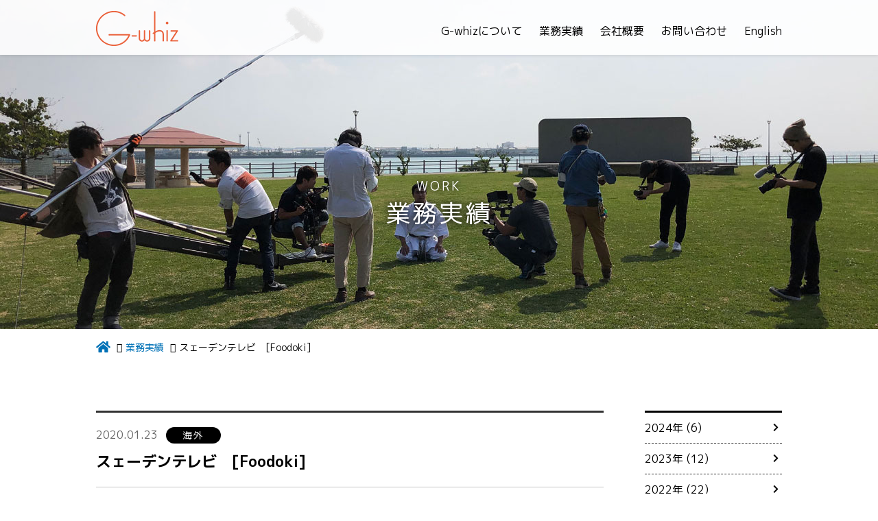

--- FILE ---
content_type: text/html; charset=UTF-8
request_url: https://g-whiz-okinawa.com/work/itn/sweden-foodoki/
body_size: 6744
content:
<!doctype html>
<html dir="ltr" lang="ja" prefix="og: https://ogp.me/ns#">
<head>
<meta charset="UTF-8">
<meta http-equiv="X-UA-Compatible" content="IE=edge">
<meta name="viewport" content="width=device-width, initial-scale=1">
<link rel="profile" href="https://gmpg.org/xfn/11">
<meta name='description' content='きめ細やかで、楽しいロケを心がけております' >
<title>スェーデンテレビ [Foodoki] | G-whiz</title>
	<style>img:is([sizes="auto" i], [sizes^="auto," i]) { contain-intrinsic-size: 3000px 1500px }</style>
	
		<!-- All in One SEO 4.8.7 - aioseo.com -->
	<meta name="description" content="スェーデンテレビ [Foodoki]" />
	<meta name="robots" content="max-image-preview:large" />
	<meta name="author" content="gwhiz@2019"/>
	<link rel="canonical" href="https://g-whiz-okinawa.com/work/itn/sweden-foodoki/" />
	<meta name="generator" content="All in One SEO (AIOSEO) 4.8.7" />
		<meta property="og:locale" content="ja_JP" />
		<meta property="og:site_name" content="G-whiz | ロケーションコーディネート" />
		<meta property="og:type" content="article" />
		<meta property="og:title" content="スェーデンテレビ [Foodoki] | G-whiz" />
		<meta property="og:description" content="スェーデンテレビ [Foodoki]" />
		<meta property="og:url" content="https://g-whiz-okinawa.com/work/itn/sweden-foodoki/" />
		<meta property="article:published_time" content="2020-01-23T05:47:20+00:00" />
		<meta property="article:modified_time" content="2020-06-02T06:14:51+00:00" />
		<meta name="twitter:card" content="summary" />
		<meta name="twitter:title" content="スェーデンテレビ [Foodoki] | G-whiz" />
		<meta name="twitter:description" content="スェーデンテレビ [Foodoki]" />
		<script type="application/ld+json" class="aioseo-schema">
			{"@context":"https:\/\/schema.org","@graph":[{"@type":"Article","@id":"https:\/\/g-whiz-okinawa.com\/work\/itn\/sweden-foodoki\/#article","name":"\u30b9\u30a7\u30fc\u30c7\u30f3\u30c6\u30ec\u30d3 [Foodoki] | G-whiz","headline":"\u30b9\u30a7\u30fc\u30c7\u30f3\u30c6\u30ec\u30d3\u3000[Foodoki]","author":{"@id":"https:\/\/g-whiz-okinawa.com\/work\/author\/gwhiz2019\/#author"},"publisher":{"@id":"https:\/\/g-whiz-okinawa.com\/#organization"},"image":{"@type":"ImageObject","url":"https:\/\/g-whiz-okinawa.com\/wp-content\/uploads\/2020\/03\/IMG_0271.jpeg","width":640,"height":480,"caption":"Foodoki"},"datePublished":"2020-01-23T14:47:20+09:00","dateModified":"2020-06-02T15:14:51+09:00","inLanguage":"ja","mainEntityOfPage":{"@id":"https:\/\/g-whiz-okinawa.com\/work\/itn\/sweden-foodoki\/#webpage"},"isPartOf":{"@id":"https:\/\/g-whiz-okinawa.com\/work\/itn\/sweden-foodoki\/#webpage"},"articleSection":"\u6d77\u5916, \u65e5\u672c\u8a9e, pll_5ecb731e79995"},{"@type":"BreadcrumbList","@id":"https:\/\/g-whiz-okinawa.com\/work\/itn\/sweden-foodoki\/#breadcrumblist","itemListElement":[{"@type":"ListItem","@id":"https:\/\/g-whiz-okinawa.com#listItem","position":1,"name":"Home","item":"https:\/\/g-whiz-okinawa.com","nextItem":{"@type":"ListItem","@id":"https:\/\/g-whiz-okinawa.com\/work\/category\/itn\/#listItem","name":"\u6d77\u5916"}},{"@type":"ListItem","@id":"https:\/\/g-whiz-okinawa.com\/work\/category\/itn\/#listItem","position":2,"name":"\u6d77\u5916","item":"https:\/\/g-whiz-okinawa.com\/work\/category\/itn\/","nextItem":{"@type":"ListItem","@id":"https:\/\/g-whiz-okinawa.com\/work\/itn\/sweden-foodoki\/#listItem","name":"\u30b9\u30a7\u30fc\u30c7\u30f3\u30c6\u30ec\u30d3\u3000[Foodoki]"},"previousItem":{"@type":"ListItem","@id":"https:\/\/g-whiz-okinawa.com#listItem","name":"Home"}},{"@type":"ListItem","@id":"https:\/\/g-whiz-okinawa.com\/work\/itn\/sweden-foodoki\/#listItem","position":3,"name":"\u30b9\u30a7\u30fc\u30c7\u30f3\u30c6\u30ec\u30d3\u3000[Foodoki]","previousItem":{"@type":"ListItem","@id":"https:\/\/g-whiz-okinawa.com\/work\/category\/itn\/#listItem","name":"\u6d77\u5916"}}]},{"@type":"Organization","@id":"https:\/\/g-whiz-okinawa.com\/#organization","name":"G-whiz G-whiz","description":"\u30ed\u30b1\u30fc\u30b7\u30e7\u30f3\u30b3\u30fc\u30c7\u30a3\u30cd\u30fc\u30c8","url":"https:\/\/g-whiz-okinawa.com\/","telephone":"+81989890789","logo":{"@type":"ImageObject","url":"https:\/\/g-whiz-okinawa.com\/wp-content\/uploads\/2025\/08\/logo.png","@id":"https:\/\/g-whiz-okinawa.com\/work\/itn\/sweden-foodoki\/#organizationLogo","width":120,"height":51},"image":{"@id":"https:\/\/g-whiz-okinawa.com\/work\/itn\/sweden-foodoki\/#organizationLogo"}},{"@type":"Person","@id":"https:\/\/g-whiz-okinawa.com\/work\/author\/gwhiz2019\/#author","url":"https:\/\/g-whiz-okinawa.com\/work\/author\/gwhiz2019\/","name":"gwhiz@2019","image":{"@type":"ImageObject","@id":"https:\/\/g-whiz-okinawa.com\/work\/itn\/sweden-foodoki\/#authorImage","url":"https:\/\/secure.gravatar.com\/avatar\/ae34248099b766f6036d684ef1860cb30a18f15b11b0a12af6de5f96bbabd937?s=96&d=mm&r=g","width":96,"height":96,"caption":"gwhiz@2019"}},{"@type":"WebPage","@id":"https:\/\/g-whiz-okinawa.com\/work\/itn\/sweden-foodoki\/#webpage","url":"https:\/\/g-whiz-okinawa.com\/work\/itn\/sweden-foodoki\/","name":"\u30b9\u30a7\u30fc\u30c7\u30f3\u30c6\u30ec\u30d3 [Foodoki] | G-whiz","description":"\u30b9\u30a7\u30fc\u30c7\u30f3\u30c6\u30ec\u30d3 [Foodoki]","inLanguage":"ja","isPartOf":{"@id":"https:\/\/g-whiz-okinawa.com\/#website"},"breadcrumb":{"@id":"https:\/\/g-whiz-okinawa.com\/work\/itn\/sweden-foodoki\/#breadcrumblist"},"author":{"@id":"https:\/\/g-whiz-okinawa.com\/work\/author\/gwhiz2019\/#author"},"creator":{"@id":"https:\/\/g-whiz-okinawa.com\/work\/author\/gwhiz2019\/#author"},"image":{"@type":"ImageObject","url":"https:\/\/g-whiz-okinawa.com\/wp-content\/uploads\/2020\/03\/IMG_0271.jpeg","@id":"https:\/\/g-whiz-okinawa.com\/work\/itn\/sweden-foodoki\/#mainImage","width":640,"height":480,"caption":"Foodoki"},"primaryImageOfPage":{"@id":"https:\/\/g-whiz-okinawa.com\/work\/itn\/sweden-foodoki\/#mainImage"},"datePublished":"2020-01-23T14:47:20+09:00","dateModified":"2020-06-02T15:14:51+09:00"},{"@type":"WebSite","@id":"https:\/\/g-whiz-okinawa.com\/#website","url":"https:\/\/g-whiz-okinawa.com\/","name":"G-whiz","description":"\u30ed\u30b1\u30fc\u30b7\u30e7\u30f3\u30b3\u30fc\u30c7\u30a3\u30cd\u30fc\u30c8","inLanguage":"ja","publisher":{"@id":"https:\/\/g-whiz-okinawa.com\/#organization"}}]}
		</script>
		<!-- All in One SEO -->

<link rel="alternate" href="https://g-whiz-okinawa.com/work/itn/sweden-foodoki/" hreflang="ja" />
<link rel="alternate" href="https://g-whiz-okinawa.com/en/work/itn-en/sweden-foodoki-en/" hreflang="en" />
<link rel='stylesheet' id='wp-block-library-css' href='https://g-whiz-okinawa.com/wp-includes/css/dist/block-library/style.min.css?ver=6.8.3' type='text/css' media='all' />
<style id='classic-theme-styles-inline-css' type='text/css'>
/*! This file is auto-generated */
.wp-block-button__link{color:#fff;background-color:#32373c;border-radius:9999px;box-shadow:none;text-decoration:none;padding:calc(.667em + 2px) calc(1.333em + 2px);font-size:1.125em}.wp-block-file__button{background:#32373c;color:#fff;text-decoration:none}
</style>
<style id='global-styles-inline-css' type='text/css'>
:root{--wp--preset--aspect-ratio--square: 1;--wp--preset--aspect-ratio--4-3: 4/3;--wp--preset--aspect-ratio--3-4: 3/4;--wp--preset--aspect-ratio--3-2: 3/2;--wp--preset--aspect-ratio--2-3: 2/3;--wp--preset--aspect-ratio--16-9: 16/9;--wp--preset--aspect-ratio--9-16: 9/16;--wp--preset--color--black: #000000;--wp--preset--color--cyan-bluish-gray: #abb8c3;--wp--preset--color--white: #ffffff;--wp--preset--color--pale-pink: #f78da7;--wp--preset--color--vivid-red: #cf2e2e;--wp--preset--color--luminous-vivid-orange: #ff6900;--wp--preset--color--luminous-vivid-amber: #fcb900;--wp--preset--color--light-green-cyan: #7bdcb5;--wp--preset--color--vivid-green-cyan: #00d084;--wp--preset--color--pale-cyan-blue: #8ed1fc;--wp--preset--color--vivid-cyan-blue: #0693e3;--wp--preset--color--vivid-purple: #9b51e0;--wp--preset--gradient--vivid-cyan-blue-to-vivid-purple: linear-gradient(135deg,rgba(6,147,227,1) 0%,rgb(155,81,224) 100%);--wp--preset--gradient--light-green-cyan-to-vivid-green-cyan: linear-gradient(135deg,rgb(122,220,180) 0%,rgb(0,208,130) 100%);--wp--preset--gradient--luminous-vivid-amber-to-luminous-vivid-orange: linear-gradient(135deg,rgba(252,185,0,1) 0%,rgba(255,105,0,1) 100%);--wp--preset--gradient--luminous-vivid-orange-to-vivid-red: linear-gradient(135deg,rgba(255,105,0,1) 0%,rgb(207,46,46) 100%);--wp--preset--gradient--very-light-gray-to-cyan-bluish-gray: linear-gradient(135deg,rgb(238,238,238) 0%,rgb(169,184,195) 100%);--wp--preset--gradient--cool-to-warm-spectrum: linear-gradient(135deg,rgb(74,234,220) 0%,rgb(151,120,209) 20%,rgb(207,42,186) 40%,rgb(238,44,130) 60%,rgb(251,105,98) 80%,rgb(254,248,76) 100%);--wp--preset--gradient--blush-light-purple: linear-gradient(135deg,rgb(255,206,236) 0%,rgb(152,150,240) 100%);--wp--preset--gradient--blush-bordeaux: linear-gradient(135deg,rgb(254,205,165) 0%,rgb(254,45,45) 50%,rgb(107,0,62) 100%);--wp--preset--gradient--luminous-dusk: linear-gradient(135deg,rgb(255,203,112) 0%,rgb(199,81,192) 50%,rgb(65,88,208) 100%);--wp--preset--gradient--pale-ocean: linear-gradient(135deg,rgb(255,245,203) 0%,rgb(182,227,212) 50%,rgb(51,167,181) 100%);--wp--preset--gradient--electric-grass: linear-gradient(135deg,rgb(202,248,128) 0%,rgb(113,206,126) 100%);--wp--preset--gradient--midnight: linear-gradient(135deg,rgb(2,3,129) 0%,rgb(40,116,252) 100%);--wp--preset--font-size--small: 13px;--wp--preset--font-size--medium: 20px;--wp--preset--font-size--large: 36px;--wp--preset--font-size--x-large: 42px;--wp--preset--spacing--20: 0.44rem;--wp--preset--spacing--30: 0.67rem;--wp--preset--spacing--40: 1rem;--wp--preset--spacing--50: 1.5rem;--wp--preset--spacing--60: 2.25rem;--wp--preset--spacing--70: 3.38rem;--wp--preset--spacing--80: 5.06rem;--wp--preset--shadow--natural: 6px 6px 9px rgba(0, 0, 0, 0.2);--wp--preset--shadow--deep: 12px 12px 50px rgba(0, 0, 0, 0.4);--wp--preset--shadow--sharp: 6px 6px 0px rgba(0, 0, 0, 0.2);--wp--preset--shadow--outlined: 6px 6px 0px -3px rgba(255, 255, 255, 1), 6px 6px rgba(0, 0, 0, 1);--wp--preset--shadow--crisp: 6px 6px 0px rgba(0, 0, 0, 1);}:where(.is-layout-flex){gap: 0.5em;}:where(.is-layout-grid){gap: 0.5em;}body .is-layout-flex{display: flex;}.is-layout-flex{flex-wrap: wrap;align-items: center;}.is-layout-flex > :is(*, div){margin: 0;}body .is-layout-grid{display: grid;}.is-layout-grid > :is(*, div){margin: 0;}:where(.wp-block-columns.is-layout-flex){gap: 2em;}:where(.wp-block-columns.is-layout-grid){gap: 2em;}:where(.wp-block-post-template.is-layout-flex){gap: 1.25em;}:where(.wp-block-post-template.is-layout-grid){gap: 1.25em;}.has-black-color{color: var(--wp--preset--color--black) !important;}.has-cyan-bluish-gray-color{color: var(--wp--preset--color--cyan-bluish-gray) !important;}.has-white-color{color: var(--wp--preset--color--white) !important;}.has-pale-pink-color{color: var(--wp--preset--color--pale-pink) !important;}.has-vivid-red-color{color: var(--wp--preset--color--vivid-red) !important;}.has-luminous-vivid-orange-color{color: var(--wp--preset--color--luminous-vivid-orange) !important;}.has-luminous-vivid-amber-color{color: var(--wp--preset--color--luminous-vivid-amber) !important;}.has-light-green-cyan-color{color: var(--wp--preset--color--light-green-cyan) !important;}.has-vivid-green-cyan-color{color: var(--wp--preset--color--vivid-green-cyan) !important;}.has-pale-cyan-blue-color{color: var(--wp--preset--color--pale-cyan-blue) !important;}.has-vivid-cyan-blue-color{color: var(--wp--preset--color--vivid-cyan-blue) !important;}.has-vivid-purple-color{color: var(--wp--preset--color--vivid-purple) !important;}.has-black-background-color{background-color: var(--wp--preset--color--black) !important;}.has-cyan-bluish-gray-background-color{background-color: var(--wp--preset--color--cyan-bluish-gray) !important;}.has-white-background-color{background-color: var(--wp--preset--color--white) !important;}.has-pale-pink-background-color{background-color: var(--wp--preset--color--pale-pink) !important;}.has-vivid-red-background-color{background-color: var(--wp--preset--color--vivid-red) !important;}.has-luminous-vivid-orange-background-color{background-color: var(--wp--preset--color--luminous-vivid-orange) !important;}.has-luminous-vivid-amber-background-color{background-color: var(--wp--preset--color--luminous-vivid-amber) !important;}.has-light-green-cyan-background-color{background-color: var(--wp--preset--color--light-green-cyan) !important;}.has-vivid-green-cyan-background-color{background-color: var(--wp--preset--color--vivid-green-cyan) !important;}.has-pale-cyan-blue-background-color{background-color: var(--wp--preset--color--pale-cyan-blue) !important;}.has-vivid-cyan-blue-background-color{background-color: var(--wp--preset--color--vivid-cyan-blue) !important;}.has-vivid-purple-background-color{background-color: var(--wp--preset--color--vivid-purple) !important;}.has-black-border-color{border-color: var(--wp--preset--color--black) !important;}.has-cyan-bluish-gray-border-color{border-color: var(--wp--preset--color--cyan-bluish-gray) !important;}.has-white-border-color{border-color: var(--wp--preset--color--white) !important;}.has-pale-pink-border-color{border-color: var(--wp--preset--color--pale-pink) !important;}.has-vivid-red-border-color{border-color: var(--wp--preset--color--vivid-red) !important;}.has-luminous-vivid-orange-border-color{border-color: var(--wp--preset--color--luminous-vivid-orange) !important;}.has-luminous-vivid-amber-border-color{border-color: var(--wp--preset--color--luminous-vivid-amber) !important;}.has-light-green-cyan-border-color{border-color: var(--wp--preset--color--light-green-cyan) !important;}.has-vivid-green-cyan-border-color{border-color: var(--wp--preset--color--vivid-green-cyan) !important;}.has-pale-cyan-blue-border-color{border-color: var(--wp--preset--color--pale-cyan-blue) !important;}.has-vivid-cyan-blue-border-color{border-color: var(--wp--preset--color--vivid-cyan-blue) !important;}.has-vivid-purple-border-color{border-color: var(--wp--preset--color--vivid-purple) !important;}.has-vivid-cyan-blue-to-vivid-purple-gradient-background{background: var(--wp--preset--gradient--vivid-cyan-blue-to-vivid-purple) !important;}.has-light-green-cyan-to-vivid-green-cyan-gradient-background{background: var(--wp--preset--gradient--light-green-cyan-to-vivid-green-cyan) !important;}.has-luminous-vivid-amber-to-luminous-vivid-orange-gradient-background{background: var(--wp--preset--gradient--luminous-vivid-amber-to-luminous-vivid-orange) !important;}.has-luminous-vivid-orange-to-vivid-red-gradient-background{background: var(--wp--preset--gradient--luminous-vivid-orange-to-vivid-red) !important;}.has-very-light-gray-to-cyan-bluish-gray-gradient-background{background: var(--wp--preset--gradient--very-light-gray-to-cyan-bluish-gray) !important;}.has-cool-to-warm-spectrum-gradient-background{background: var(--wp--preset--gradient--cool-to-warm-spectrum) !important;}.has-blush-light-purple-gradient-background{background: var(--wp--preset--gradient--blush-light-purple) !important;}.has-blush-bordeaux-gradient-background{background: var(--wp--preset--gradient--blush-bordeaux) !important;}.has-luminous-dusk-gradient-background{background: var(--wp--preset--gradient--luminous-dusk) !important;}.has-pale-ocean-gradient-background{background: var(--wp--preset--gradient--pale-ocean) !important;}.has-electric-grass-gradient-background{background: var(--wp--preset--gradient--electric-grass) !important;}.has-midnight-gradient-background{background: var(--wp--preset--gradient--midnight) !important;}.has-small-font-size{font-size: var(--wp--preset--font-size--small) !important;}.has-medium-font-size{font-size: var(--wp--preset--font-size--medium) !important;}.has-large-font-size{font-size: var(--wp--preset--font-size--large) !important;}.has-x-large-font-size{font-size: var(--wp--preset--font-size--x-large) !important;}
:where(.wp-block-post-template.is-layout-flex){gap: 1.25em;}:where(.wp-block-post-template.is-layout-grid){gap: 1.25em;}
:where(.wp-block-columns.is-layout-flex){gap: 2em;}:where(.wp-block-columns.is-layout-grid){gap: 2em;}
:root :where(.wp-block-pullquote){font-size: 1.5em;line-height: 1.6;}
</style>
<link rel='stylesheet' id='contact-form-7-css' href='https://g-whiz-okinawa.com/wp-content/plugins/contact-form-7/includes/css/styles.css?ver=6.1.1' type='text/css' media='all' />
<link rel='stylesheet' id='g-whiz-style-css' href='https://g-whiz-okinawa.com/wp-content/themes/g-whiz/style.css?ver=6.8.3' type='text/css' media='all' />
<link rel='stylesheet' id='wp-pagenavi-css' href='https://g-whiz-okinawa.com/wp-content/plugins/wp-pagenavi/pagenavi-css.css?ver=2.70' type='text/css' media='all' />
<link rel="https://api.w.org/" href="https://g-whiz-okinawa.com/wp-json/" /><link rel="alternate" title="JSON" type="application/json" href="https://g-whiz-okinawa.com/wp-json/wp/v2/posts/252" /><link rel="alternate" title="oEmbed (JSON)" type="application/json+oembed" href="https://g-whiz-okinawa.com/wp-json/oembed/1.0/embed?url=https%3A%2F%2Fg-whiz-okinawa.com%2Fwork%2Fitn%2Fsweden-foodoki%2F" />
<link rel="alternate" title="oEmbed (XML)" type="text/xml+oembed" href="https://g-whiz-okinawa.com/wp-json/oembed/1.0/embed?url=https%3A%2F%2Fg-whiz-okinawa.com%2Fwork%2Fitn%2Fsweden-foodoki%2F&#038;format=xml" />
<link rel="pingback" href="https://g-whiz-okinawa.com/xmlrpc.php">
<!-- Font -->
<link href="https://fonts.googleapis.com/css?family=M+PLUS+1p:400,700&display=swap&subset=japanese" rel="stylesheet">
<link href="https://use.fontawesome.com/releases/v5.10.1/css/all.css" rel="stylesheet">

<!-- Custom CSS -->
<link rel="stylesheet" href="https://g-whiz-okinawa.com/wp-content/themes/g-whiz/css/style_gwhiz.css"/>

<link rel="shortcut icon" href="https://g-whiz-okinawa.com/wp-content/themes/g-whiz/images/favicon.ico">
<link rel="apple-touch-icon" sizes="180x180" href="https://g-whiz-okinawa.com/wp-content/themes/g-whiz/images/apple-touch-icon.png">
<meta name="google-site-verification" content="UHmJtnSAjgaNPUScTuYzVH4-2UTw022GPW_LxyJg91Q" />
</head>


<body class="wp-singular post-template-default single single-post postid-252 single-format-standard wp-theme-g-whiz no-sidebar">
<header id="header">
<div class="header-cont">
	<h1 class="logo"><a href="https://g-whiz-okinawa.com"><img src="https://g-whiz-okinawa.com/wp-content/themes/g-whiz/images/logo.png" alt="G-whiz"></a></h1>

	<!-- globalNavigation for PC -->
	<nav class="gNav-pc"><!-- ja -->
		<ul>
			<li><a href="https://g-whiz-okinawa.com/about">G-whizについて</a></li>
			<li><a href="https://g-whiz-okinawa.com/work">業務実績</a></li>
			<li><a href="https://g-whiz-okinawa.com/company">会社概要</a></li>
			<li><a href="https://g-whiz-okinawa.com/contact">お問い合わせ</a></li>
				<li class="lang-item lang-item-5 lang-item-en lang-item-first"><a lang="en-US" hreflang="en-US" href="https://g-whiz-okinawa.com/en/work/itn-en/sweden-foodoki-en/">English</a></li>
		</ul>
	</nav>

	<!-- globalNavigation for Mobile -->
	<div class="gnav-mobile">
		<a class="navbar">
			<span class="navbar_line">
			<span class="navbar_line-top"></span>
			<span class="navbar_line-center"></span>
			<span class="navbar_line-bottom"></span>
			</span>
		</a>
		<!-- contents -->
		<nav class="mob_nav"><!-- ja -->
		<div class="mob_nav-inner">
			<ul class="mob_nav-content">
				<li><a href="https://g-whiz-okinawa.com/about">G-whizについて</a></li>
				<li><a class="navlist">業務実績</a>
				<ul class="navlist-in">
					<li><a href="https://g-whiz-okinawa.com/work/category/movie">映画</a></li>
					<li><a href="https://g-whiz-okinawa.com/work/category/tv">TV</a></li>
					<li><a href="https://g-whiz-okinawa.com/work/category/cmpv">CM/PV</a></li>
					<li><a href="https://g-whiz-okinawa.com/work/category/itn">海外</a></li>
					<li><a href="https://g-whiz-okinawa.com/work/category/other">その他</a></li>
				</ul>
				</li>
				<li><a href="https://g-whiz-okinawa.com/company">会社概要</a></li>
				<li><a href="https://g-whiz-okinawa.com/contact">お問い合わせ</a></li>
					<li class="lang-item lang-item-5 lang-item-en lang-item-first"><a lang="en-US" hreflang="en-US" href="https://g-whiz-okinawa.com/en/work/itn-en/sweden-foodoki-en/">English</a></li>
			</ul>
		<!--  SNS 入るかも-->

		</div>
		</nav>

	</div><!-- /.gnav-mobile -->
</div><!-- /header-cont -->
</header><!-- /header -->


<main id="mainContent"><div id="sub" class="work">
			<div id="mainvisual">
			<h2><span>WORK</span>業務実績</h2>
		</div>
		<div class="breadcrumb mb80 contentsIn">
			<ul>
				<li><a href="https://g-whiz-okinawa.com"><i class="fa fa-home fa-lg" aria-hidden="true"></i></a></li>
				<li><a href="https://g-whiz-okinawa.com/work">業務実績</a></li>
				<!-- 
				<li>					<a href="https://g-whiz-okinawa.com/work/category/itn/" title="海外">海外</a>
				</li>
				 -->
				<li>スェーデンテレビ　[Foodoki]</li>
			</ul>
		</div>
	
	<div id="work" class="contentsIn">
		<div class="work-main">
			<section class="mb80 detail">
				<div class="detail-head">
												<div class="date">2020.01.23<span>海外</span></div>
							<h2><a href="https://g-whiz-okinawa.com/work/itn/sweden-foodoki/">スェーデンテレビ　[Foodoki]</a></h2>
				</div>
				<div class="entry_main">
										
<div>スェーデンテレビ　[Foodoki]</div>
<img decoding="async" src="https://g-whiz-okinawa.com/wp-content/uploads/2020/03/IMG_0271.jpeg" alt="Foodoki">
<img decoding="async" src="https://g-whiz-okinawa.com/wp-content/uploads/2020/03/IMG_0262.jpeg" alt="Foodoki">
<img decoding="async" src="https://g-whiz-okinawa.com/wp-content/uploads/2020/03/IMG_0290.jpeg" alt="Foodoki">



<p></p>
				</div>
						</section>

			<div class="pager">
									<div class="prev"><a href="https://g-whiz-okinawa.com/work/itn/terre-sauvage/" rel="prev">Previous</a></div>
									<div class="next"><a href="https://g-whiz-okinawa.com/work/other/okinawafilmoffice-yonaguni/" rel="next">Next</a></div>
							</div>
		</div><!-- /.work-main -->

		
	<aside>
		<!-- 	
	<ul class="categoryList">
		<li><a href="https://g-whiz-okinawa.com/work/category/movie">映画</a></li>
		<li><a href="https://g-whiz-okinawa.com/work/category/tv">TV</a></li>
		<li><a href="https://g-whiz-okinawa.com/work/category/cmpv">CM/PV</a></li>
		<li><a href="https://g-whiz-okinawa.com/work/category/itn">海外</a></li>
		<li><a href="https://g-whiz-okinawa.com/work/category/web">WEB</a></li>
		<li><a href="https://g-whiz-okinawa.com/work/category/other">その他</a></li>
	</ul> 
	-->

		<ul class="archiveList">
				<li><a href='https://g-whiz-okinawa.com/work/2024/'>2024年</a>&nbsp;(6)</li>
	<li><a href='https://g-whiz-okinawa.com/work/2023/'>2023年</a>&nbsp;(12)</li>
	<li><a href='https://g-whiz-okinawa.com/work/2022/'>2022年</a>&nbsp;(22)</li>
	<li><a href='https://g-whiz-okinawa.com/work/2021/'>2021年</a>&nbsp;(1)</li>
	<li><a href='https://g-whiz-okinawa.com/work/2020/'>2020年</a>&nbsp;(12)</li>
	<li><a href='https://g-whiz-okinawa.com/work/2019/'>2019年</a>&nbsp;(17)</li>
			<li><a href="https://g-whiz-okinawa.com/work/before2018">2018年以前</a></li>
		</ul>
	</aside>

	</div><!-- /#work -->

	<div id="pageTop"><a href="#top"><i class="fas fa-chevron-up pt_arrw"></i><br><span class="onlyPC">PAGE TOP</span></a></div>
</div><!-- /#sub .work -->
</main>

<footer>
	<div class="contentsIn fbox">
		<div class="details">
			<h1><img src="https://g-whiz-okinawa.com/wp-content/themes/g-whiz/images/logo_w.png" alt="G-whiz" class="img-responsive"></h1>
			<p class="address">〒904-1202<br>沖縄県国頭郡金武町伊芸1668-2</p>
			<p class="phone">TEL：098-989-0789</p>
			<p class="copy">&copy; 2019 G-whiz</p>
		</div>
		<nav>
			<ul>
				<li><a href="https://g-whiz-okinawa.com/about">G-whizについて</a></li>
				<li><a href="https://g-whiz-okinawa.com/work">業務実績</a></li>
				<li><a href="https://g-whiz-okinawa.com/company">会社概要</a></li>
				<li><a href="https://g-whiz-okinawa.com/contact">お問い合わせ</a></li>
				<li><a href="https://g-whiz-okinawa.com/news">新着情報</a></li>
			</ul>
			<ul>
				<li>業務実績 : <a href="https://g-whiz-okinawa.com/work/category/movie">映画</a></li>
				<li><a href="https://g-whiz-okinawa.com/work/category/tv">TV</a></li>
				<li><a href="https://g-whiz-okinawa.com/work/category/cmpv">CM/PV</a></li>
				<li><a href="https://g-whiz-okinawa.com/work/category/itn">海外</a></li>
				<li><a href="https://g-whiz-okinawa.com/work/category/other">その他</a></li>
			</ul>
		</nav>

	</div><!-- /.ontentsIn .fbox -->
</footer>

<script type="speculationrules">
{"prefetch":[{"source":"document","where":{"and":[{"href_matches":"\/*"},{"not":{"href_matches":["\/wp-*.php","\/wp-admin\/*","\/wp-content\/uploads\/*","\/wp-content\/*","\/wp-content\/plugins\/*","\/wp-content\/themes\/g-whiz\/*","\/*\\?(.+)"]}},{"not":{"selector_matches":"a[rel~=\"nofollow\"]"}},{"not":{"selector_matches":".no-prefetch, .no-prefetch a"}}]},"eagerness":"conservative"}]}
</script>
<script type="text/javascript" src="https://g-whiz-okinawa.com/wp-includes/js/dist/hooks.min.js?ver=4d63a3d491d11ffd8ac6" id="wp-hooks-js"></script>
<script type="text/javascript" src="https://g-whiz-okinawa.com/wp-includes/js/dist/i18n.min.js?ver=5e580eb46a90c2b997e6" id="wp-i18n-js"></script>
<script type="text/javascript" id="wp-i18n-js-after">
/* <![CDATA[ */
wp.i18n.setLocaleData( { 'text direction\u0004ltr': [ 'ltr' ] } );
/* ]]> */
</script>
<script type="text/javascript" src="https://g-whiz-okinawa.com/wp-content/plugins/contact-form-7/includes/swv/js/index.js?ver=6.1.1" id="swv-js"></script>
<script type="text/javascript" id="contact-form-7-js-translations">
/* <![CDATA[ */
( function( domain, translations ) {
	var localeData = translations.locale_data[ domain ] || translations.locale_data.messages;
	localeData[""].domain = domain;
	wp.i18n.setLocaleData( localeData, domain );
} )( "contact-form-7", {"translation-revision-date":"2025-08-05 08:50:03+0000","generator":"GlotPress\/4.0.1","domain":"messages","locale_data":{"messages":{"":{"domain":"messages","plural-forms":"nplurals=1; plural=0;","lang":"ja_JP"},"This contact form is placed in the wrong place.":["\u3053\u306e\u30b3\u30f3\u30bf\u30af\u30c8\u30d5\u30a9\u30fc\u30e0\u306f\u9593\u9055\u3063\u305f\u4f4d\u7f6e\u306b\u7f6e\u304b\u308c\u3066\u3044\u307e\u3059\u3002"],"Error:":["\u30a8\u30e9\u30fc:"]}},"comment":{"reference":"includes\/js\/index.js"}} );
/* ]]> */
</script>
<script type="text/javascript" id="contact-form-7-js-before">
/* <![CDATA[ */
var wpcf7 = {
    "api": {
        "root": "https:\/\/g-whiz-okinawa.com\/wp-json\/",
        "namespace": "contact-form-7\/v1"
    }
};
/* ]]> */
</script>
<script type="text/javascript" src="https://g-whiz-okinawa.com/wp-content/plugins/contact-form-7/includes/js/index.js?ver=6.1.1" id="contact-form-7-js"></script>
<script type="text/javascript" src="https://g-whiz-okinawa.com/wp-content/themes/g-whiz/js/skip-link-focus-fix.js?ver=20151215" id="g-whiz-skip-link-focus-fix-js"></script>
<script type="text/javascript" src="https://g-whiz-okinawa.com/wp-includes/js/comment-reply.min.js?ver=6.8.3" id="comment-reply-js" async="async" data-wp-strategy="async"></script>

<script src="https://ajax.googleapis.com/ajax/libs/jquery/3.4.1/jquery.min.js"></script>
<script src="https://g-whiz-okinawa.com/wp-content/themes/g-whiz/js/common.js"></script>

</body>
</html>


--- FILE ---
content_type: text/css
request_url: https://g-whiz-okinawa.com/wp-content/themes/g-whiz/style.css?ver=6.8.3
body_size: 4731
content:
/*!
Theme Name: G-whiz
Theme URI: http://underscores.me/
Author: Underscores.me
Author URI: https://g-whiz-okinawa.com/
Description: Description
Version: 1.0.0
License: GNU General Public License v2 or later
License URI: LICENSE
Text Domain: g-whiz
Tags: custom-background, custom-logo, custom-menu, featured-images, threaded-comments, translation-ready
*/

/*--------------------------------------------------------------
# Accessibility
--------------------------------------------------------------*/
/* Text meant only for screen readers. */
.screen-reader-text {
	border: 0;
	clip: rect(1px, 1px, 1px, 1px);
	clip-path: inset(50%);
	height: 1px;
	margin: -1px;
	overflow: hidden;
	padding: 0;
	position: absolute !important;
	width: 1px;
	word-wrap: normal !important; /* Many screen reader and browser combinations announce broken words as they would appear visually. */
}

.screen-reader-text:focus {
	background-color: #f1f1f1;
	border-radius: 3px;
	box-shadow: 0 0 2px 2px rgba(0, 0, 0, 0.6);
	clip: auto !important;
	clip-path: none;
	color: #21759b;
	display: block;
	font-size: 14px;
	font-size: 0.875rem;
	font-weight: bold;
	height: auto;
	left: 5px;
	line-height: normal;
	padding: 15px 23px 14px;
	text-decoration: none;
	top: 5px;
	width: auto;
	z-index: 1000;
	/* Above WP toolbar. */
}

/* Do not show the outline on the skip link target. */
#content[tabindex="-1"]:focus {
	outline: 0;
}

/*--------------------------------------------------------------
# Alignments
--------------------------------------------------------------*/
.alignleft {
	display: inline;
	float: left;
	margin-right: 1.5em;
}

.alignright {
	display: inline;
	float: right;
	margin-left: 1.5em;
}

.aligncenter {
	clear: both;
	display: block;
	margin-left: auto;
	margin-right: auto;
}

/*--------------------------------------------------------------
# Widgets
--------------------------------------------------------------*/
.widget {
	margin: 0 0 1.5em;
	/* Make sure select elements fit in widgets. */
}

.widget select {
	max-width: 100%;
}

/*--------------------------------------------------------------
# Content
--------------------------------------------------------------*/
/*--------------------------------------------------------------
## Posts and pages
--------------------------------------------------------------*/
/*
.sticky {
	display: block;
}

.post,
.page {
	margin: 0 0 1.5em;
}

.updated:not(.published) {
	display: none;
}

.page-content,
.entry-content,
.entry-summary {
	margin: 1.5em 0 0;
}

.page-links {
	clear: both;
	margin: 0 0 1.5em;
}
*/
/*--------------------------------------------------------------
## Comments
--------------------------------------------------------------*/
.comment-content a {
	word-wrap: break-word;
}

.bypostauthor {
	display: block;
}

/*--------------------------------------------------------------
# Infinite scroll
--------------------------------------------------------------*/
/* Globally hidden elements when Infinite Scroll is supported and in use. */
.infinite-scroll .posts-navigation,
.infinite-scroll.neverending .site-footer {
	/* Theme Footer (when set to scrolling) */
	display: none;
}

/* When Infinite Scroll has reached its end we need to re-display elements that were hidden (via .neverending) before. */
.infinity-end.neverending .site-footer {
	display: block;
}

/*--------------------------------------------------------------
# Media
--------------------------------------------------------------*/
.page-content .wp-smiley,
.entry-content .wp-smiley,
.comment-content .wp-smiley {
	border: none;
	margin-bottom: 0;
	margin-top: 0;
	padding: 0;
}

/* Make sure embeds and iframes fit their containers. */
embed,
iframe,
object {
	max-width: 100%;
}

/* Make sure logo link wraps around logo image. */
.custom-logo-link {
	display: inline-block;
}

/*--------------------------------------------------------------
## Captions
--------------------------------------------------------------*/
.wp-caption {
	margin-bottom: 1.5em;
	max-width: 100%;
}

.wp-caption img[class*="wp-image-"] {
	display: block;
	margin-left: auto;
	margin-right: auto;
}

.wp-caption .wp-caption-text {
	margin: 0.8075em 0;
}

.wp-caption-text {
	text-align: center;
}

/*--------------------------------------------------------------
## Galleries
--------------------------------------------------------------*/
.gallery {
	margin-bottom: 1.5em;
}
.gallery-item {
	display: inline-block;
	text-align: center;
	vertical-align: top;
	width: 100%;
}
.gallery-columns-2 .gallery-item {
	max-width: 50%;
}
.gallery-columns-3 .gallery-item {
	max-width: 33.33%;
}
.gallery-columns-4 .gallery-item {
	max-width: 25%;
}
.gallery-columns-5 .gallery-item {
	max-width: 20%;
}
.gallery-columns-6 .gallery-item {
	max-width: 16.66%;
}
.gallery-columns-7 .gallery-item {
	max-width: 14.28%;
}
.gallery-columns-8 .gallery-item {
	max-width: 12.5%;
}
.gallery-columns-9 .gallery-item {
	max-width: 11.11%;
}
.gallery-caption {
	display: block;
}


/*==========================================
 common
==========================================*/
/*------------------------------------------
　*reset
------------------------------------------*/
html, body, div, span, object, iframe, h1, h2, h3, h4, h5, h6, p, dl, dt, dd, ul, ol, li, fieldset, form, label, legend, table, caption, tbody, tfoot, thead, tr, th, td, abbr, address, em, img, small, strong, sub, sup, var, b, i, a, article, aside, canvas, details, figcaption, figure, header, hgroup, menu, nav, section, summary, footer,
time, audio, video  {
	margin: 0;
	padding: 0;
	border: 0;
	outline: 0;
	vertical-align: baseline;
	background: transparent;
	font-size: 100%;
}
a {
	text-decoration: none;
	-webkit-text-decoration-skip: objects;
}
a:hover, a:focus {
	text-decoration: none;
	outline-width: 0;
}
ol, ul {list-style: none;}

article, aside, details, figcaption, figure, footer, header, hgroup, nav, section {
	display: block;
}
ol, ul {
	list-style: none;
	vertical-align: top;
}

table {
	border-collapse: collapse;
	border-spacing: 0;
}
img {
	border: none;
	vertical-align: top;
	font-size: 0;
	line-height: 0;
}

address, em, img, small, strong {
	font-style: normal;
}
h1, h2, h3, h4, h5, h6 {
	font-weight: normal;
}

* {
	box-sizing: border-box;
}


/*form -----------------------------------*/
button,
option,
select,
textarea,
input[type="button"],
input[type="submit"],
input[type="number"],
input[type="email"],
input[type="tel"],
input[type="text"],
input[type="select"],
input[type="option"],
input[type="checkbox"] {
	-webkit-appearance: none;
	-ms-appearance: none;
	appearance: none;
	border-radius: 0;
	border: none;
	outline: 0;
	margin: 0;
	background: #fff;
}

/* デフォルトのradio、checkboxは非表示 */
input[type=radio],
input[type=checkbox] {
	display: none;
}

/* for firefox */
select {
	text-indent: 0.01px;
	text-overflow: '';
}
/* for ie10 ie11 */
select::-ms-expand {
	display: none;
}

/*------------------------------------------
 *base
------------------------------------------*/
html {
	height: 100%;
	font-size: 62.5%;
}
body {
	min-height: 100%;
	font-family: 'M PLUS 1p', sans-serif;
	color: #000;
	font-size: 16px;
	font-size: 1.6rem;
	line-height: 1.6;
	display: -webkit-flex;
	display: flex;
	-webkit-flex-direction: column;
	flex-direction: column;
}
body.body_overlay{
	overflow: hidden!important;
}

#mainContent {
	flex: 1;
}
.contentsIn {
	width: 1030px;
	max-width: 100%;
	margin: 0 auto;
	padding: 0 15px;
}

.img-responsive {
	display: block;
	max-width: 100%;
	height: auto;
}

.fbox {
	display: -webkit-flex;
	display: flex;
}

.clear {
	clear: both;
}

/* link ---------------------------------*/
a {
	color: #000;
	transition: all 0.5s;
}
a:hover,
a:active,
a:focus {
	color: #888;
	text-decoration: none;
}

@media screen and (max-width: 960px) {
	body {
		min-width: 100%;
	}
	.contentsIn {
		width: 100%;
		padding: 0 30px;
	}
}

@media screen and (max-width: 768px) {
	.underTab {display: none;}
	.onlyPC {display: none;}
}
@media screen and (min-width: 769px) {
	.onlyMobile {display: none;}
}


/*==========================================
 *headder
==========================================*/
/*header area ----------------------------*/
#header {
	width: 100%;
	background: rgba(255, 255, 255, 0.9);
	position: fixed;
	z-index: 100;
	box-shadow: 0 0 5px rgba(51, 51, 51, 0.2);
}

.header-cont {
	width: 1030px;
	max-width: 100%;
	margin: 0 auto;
	padding: 0 15px;
}

#header h1 {
	width: 120px;
}
#header h1 img {
	max-width: 100%;
	height: auto;
}


/*globalNavigation for PC ---------------*/
#header .gNav-pc {
	width: 70%;
	vertical-align: middle;
	line-height: 70px;
}
#header.transform .gNav-pc {
	line-height: 50px;
}

.gNav-pc ul {
	text-align: right
}
.gNav-pc ul li {
	margin-left: 2rem;
	display: inline;
}
.gNav-pc ul li:first-child {
	margin-left: 0;
}


@media screen and (min-width: 961px) { /*PC*/
	#header {
		height: 80px;
		padding-top: 10px;
		background: rgba(255, 255, 255, 0.9);
	}

	#header.transform {
		padding-top: 8px;
		background: rgba(255, 255, 255, 0.8);
		height: 68px;
		transition: .5s ;
	}
	.header-cont {
		display: -webkit-flex;
		display: flex;
		-webkit-justify-content: space-between;
		justify-content: space-between;
	}

/* logo ----------------------------------*/
	#header h1 {
		margin-top: 6px;
		transition: .5s;
		-webkit-backface-visibility: hidden;
		backface-visibility: hidden;
	}
	#header.transform h1 {
		margin-top: 0;
	}

	/**globalNavigation for PC --------------*/
	.gnav-mobile {
		display: none;
	}
}

	/**globalNavigation for Moblie --------------*/
@media screen and (max-width: 960px) {
	.gNav-pc {
		display: none;
	}

	#header {
		height: 64px;
		position: fixed;
	}
	.header-cont {
		padding: 0;
	}

	#header .logo { /*バック白の設定*/
		width: 100%;
		top: 0;
		left: 0;
		right: 0;
		background-color: transparent;
		/*background: rgba(255, 255, 255, 0);*/
		position: fixed;
		z-index: 100;
	}
	#header .logo a {
		width: 114px;
		max-width: 100%;
		margin-left: 3vw;
		padding: 8px 0 0;
		/*padding: 10px 0 0 3vw;*/
		height: 64px; /*バック白の高さ*/
		display: block;
	}
/*#header .active .logo{
	background: #fff;
}
*/
	/* bar icon -*/
	#header .navbar {
		top: 0px;
		right: 0px;
		width: 64px;
		height: 64px; /*高さ*/
		background: #000;
		position: fixed;
		z-index: 100;
		transition: background-color .5s ease-in-out;
		cursor: pointer;
	}
	#header .navbar:after {
		bottom: 9px;
		left: 50%;
		color: #fff;
		line-height: 1;
		font-size: 1.1rem;
		font-weight: bold;
		content: "MENU";
		letter-spacing: 1px;
		display: inline-block;
		position: absolute;
		-webkit-transform: translate(-50%,0);
		transform: translate(-50%,0);
	}

	#header .active .navbar:after {
		content: "CLOSE";
		color: #fff;
	}
	#header .navbar .navbar_line {
		height: 22px;
		left: 50%;
		top: 13px;
		width: 34px;
		position: absolute;
		-webkit-transform: translate(-50%,0);
		transform: translate(-50%,0);
	}
	#header .navbar_line span{
		width: 100%;
		height: 4px;
		background: #fff;
		display: block;
		position: absolute;
		transition:transform .3s;
		border-radius: 2px;
	}

	#header .navbar_line-center{
		top: 9px;
	}
	#header .navbar_line-bottom{
		bottom: 0;
	}
	#header .active .navbar_line-top{
		top: 8px;
		background: #fff;
		transform: rotate(45deg);
	}
	#header .active .navbar_line-center{
		transform:scaleX(0);
	}
	#header .active .navbar_line-bottom {
		bottom: 10px;
		background: #fff;
		transform: rotate(135deg);
	}

	/*navigation contents*/
	#header .mob_nav {
		overflow: auto;
		width: 100%;
		height: 100%;
		top: 0;
		margin-top: 64px; /*上部白バー*/
		padding: 0 3vw;
		background: rgba(0, 0, 0, 0.8);
		display: none;
		position: fixed;
		z-index: 98;
	}

	#header .mob_nav-inner {
		width: 100%;
		margin: 0 auto;
		padding-bottom: 70px;
	}
	#header .mob_nav-inner a {
		line-height: 1;
	}
	#header .navlist-in { /*0811追加*/
		display: none ;
	}

	#header .mob_nav-content {
		margin: 0 0 16px;
	}
	#header .mob_nav-content > li {
		border-bottom: dotted 1px #999;
		position: relative; /*0811追加*/
	}

	#header .mob_nav-content li a.navlist,/*0811追加*/
	#header .mob_nav-content li a {
		padding: 24px 2vw;
		color: #fff;
		font-size: 16px;
		text-decoration: none;
		display: block;
		transition: .5s;
	}

	#header .mob_nav-content li a:hover,
	#header .mob_nav-content li a:focus {
		/*background: rgba(0, 0, 0, 0.9);*/
		color: #999;
	}

	#header .mob_nav-content li a.navlist:hover,
	#header .mob_nav-content li a.navlist:focus {
		background: none;
	}

	#header .mob_nav-content li .navlist::after {/*0811追加*/
		position: absolute;
		right: 3vw;
		content: "\f078";
		font-family: "Font Awesome 5 Free";
		font-weight: 600;
	}
	#header .mob_nav-content li .navlist.active:after { /*0811追加*/
		/*content: "\f106";*/
		content: "\f077";
	}

	#header .mob_nav-content li ul li {
		border-top: dotted 1px #A3C08E;
	}
	#header .mob_nav-content li ul li a {
		padding: 20px 4vw;
	}

}

@media screen and (max-width: 600px) { /*スマートフォン	*/
	#header .logo { /*バック白の設定*/
		width: 100%;
		top: 0;
		left: 0;
		right: 0;
		/*background: #fff;
		background: rgba(255, 255, 255, 0.9);
		*/
		position: fixed;
		z-index: 100;
	}
	#header .logo a {
		/*width: 120px;
		max-width: 100%;*/
		margin-left: 5vw;
		padding: 8px 0 0;
		/*padding: 10px 0 0 3vw;
		height: 64px; バック白の高さ
		display: block;*/
	}
}

/*==========================================
 *parts
==========================================*/
/*SNS button -----------------------------*/
.snsBtn li a {
	width: 36px;
	height: 36px;
	margin: 16px 8px 0 0;
	padding: 0;
	color: #333;
	font-size: 2.4rem;
	text-align: center;
	line-height: 36px;
	background: #fff;
	border-radius: 50%;
	display: inline-block;
}

/*==========================================
 *footer
==========================================*/
footer {
	padding: 60px 0 40px;
	background: #000;
	color: #fff;
	font-size: 1.6rem;
}
footer a {
	color: #fff;
}
footer a:hover,
footer a:focus {
	color: #999;
	text-decoration: none;
}
footer .fbox {
	-ms-flex-pack: justify;
	-webkit-box-pack: justify;
	justify-content: space-between;
}

/* Left */
footer .details {
}
footer h1 {
	width: 154px;
	margin-bottom: 16px;
}
footer .phone {
	margin: 8px 0 40px;
	font-size: 2.4rem;
}
footer .copy {
}

/* Right */
footer nav ul {
	margin-bottom: 8px;
}
footer nav ul li {
	display: inline-block;
}
footer nav ul li:not(:last-child):after {
	margin: 0 8px;
	content: '|';
}

/*SNS button -----------------------------*/
/*footer .snsBtn li a {
	background: #fff;
	transition: color .5s, background .5s;
}
footer .snsBtn li a:hover,
footer .snsBtn li a:focus {
	color: #fff;
	background: #3f801e;
}
*/

@media screen and (max-width: 960px) { /*タブレット以下*/
	footer {
		padding: 40px 0 20px;
		text-align: center;
	}
	footer .fbox { /* fbox の逆回転*/
		-webkit-flex-direction: column-reverse;
		flex-direction: column-reverse;
	}
	footer h1 {
		margin: 30px auto 16px;
	}
	footer .phone {
		margin: 8px 0 20px;
	}
}

@media screen and (max-width: 600px) { /*スマートフォン	*/
	footer .contentsIn {
		padding: 0;
	}
	footer h1 {
		margin-top: 0;
	}
	footer nav {
		display: none;
	}
}


/*------------------------------------------
 *page top
------------------------------------------*/
#pageTop {
	position: fixed;
	bottom: 20px;
	right: 20px;
	font-size: 1.2rem;
}
#pageTop a {
	width: 80px;
	height: 80px;
	padding-top: 8px;
	background: #333;
	/*line-height: 1;*/
	text-align: center;
	text-decoration: none;
	color: #fff;
	display: block;
	border-radius: 50%;
}
#pageTop a:hover {
	text-decoration: none;
	background: #555;
}
.pt_arrw {
	font-size: 3.2rem;
}
@media (max-width: 768px) {
	#pageTop a {
		width: 42px;
		height: 42px;
		padding: 4px;
	}
	.pt_arrw {
		font-size: 2.8rem;
	}
}


/*==========================================
 *Contents
==========================================*/
.scroll_top { /*ヘッダー用*/
	margin-top: -80px;
	padding-top: 80px;
}

/* text -----------------------------------*/
.txt-center {
	text-align: center;
}
.txt-right {
	text-align: right;
}
strong {
	font-weight: normal;
	font-size: 20px;
	font-size: 2.0rem;
}

/* space ----------------------------------*/
.mb4 {margin-bottom: 4px;}
.mb8 {margin-bottom: 8px;}
.mb16 {margin-bottom: 16px;}
.mb20 {margin-bottom: 20px;}
.mb24 {margin-bottom: 24px;}
.mb40 {margin-bottom: 40px;}
.mb80 {margin-bottom: 80px;}


@media screen and (max-width: 960px) {
	.scroll_top { /*ヘッダー用*/
		margin-top: -64px;
		padding-top: 64px;
	}
}

@media screen and (max-width: 768px) {
/* text -----------------------------------*/
	strong {font-size: 1.8rem;}

	/* space ----------------------------------*/
	.mb4 {margin-bottom: 4px;}
	.mb8 {margin-bottom: 8px;}
	.mb16 {margin-bottom: 8px;}
	.mb20 {margin-bottom: 10px;}
	.mb24 {margin-bottom: 12px;}
	.mb40 {margin-bottom: 20px;}
	.mb80 {margin-bottom: 40px;}
}


--- FILE ---
content_type: text/css
request_url: https://g-whiz-okinawa.com/wp-content/themes/g-whiz/css/style_gwhiz.css
body_size: 4643
content:
@charset "UTF-8";

/*==========================================
 *Top
==========================================*/
#top #mainvisual {
	position: relative;
	width: 100%;
	height: 100vh;
	background-position: center center;
	background-size: cover;
	z-index: 1;
}

#top #mainvisual h2 {
	position: absolute;
	top: 50%;
	left: 50%;
	width: 90%;
	margin-top: 40px;
	transform: translate(-50%, -50%);

	color: #fff;
	font-weight: 700;
	font-size: 4rem;
	text-align: center;
	text-shadow: 0 0 10px #000;
	z-index: 3;
}

#top #mainvisual h2 img {
	margin: 80px auto 0;
}

@media screen and (max-width: 768px) {

	/*for Mobile*/
	#top #mainvisual h2 {
		margin-top: 20px;
		font-size: 2.2rem;
		text-align: center;
		text-shadow: 0 0 6px #000;
	}

	#top #mainvisual h2 img {
		margin-top: 40px;
	}
}

@media screen and (orientation: landscape) and (max-width: 767px) {

	/*SP横向き*/
	#top #mainvisual h2 {
		margin-top: 20px;
		font-size: 2.4rem;
		text-shadow: 0 0 6px #000;
	}

	#top #mainvisual h2 img {
		width: 70%;
		margin-top: 20px;
	}

	#top #mainvisual h2 br {
		display: none;
	}
}

/* News ----------------------------------*/
.newsArea {
	width: 1020px;
	max-width: 100%;
	margin: 0 auto;
	padding: 100px 30px;
}

.newsArea h3 {
	margin-bottom: 1rem;
	font-size: 4rem;
	font-weight: bold;
	letter-spacing: 0.3rem;
}

/* news list*/
.newslist {
	border-top: solid 2px #adadad;
}

.newslist dl {
	padding: 16px 0;
	border-bottom: 1px solid #ccc;
}

.newslist dt {
	padding-bottom: 5px;
}

.newslist a[class|="icon"] {
	width: 120px;
	margin: 0 30px;
	padding-left: 0.4rem;
	color: #fff;
	text-align: center;
	letter-spacing: 0.4rem;
	vertical-align: middle;
	border-radius: 25px;
	display: inline-block;
}

.newslist a[class|="icon"]:hover {
	opacity: 0.7;
}

.newslist a.icon-info {
	background-color: #ea613b;
}

.newslist a.icon-work {
	margin-left: 5.5rem;
	background-color: #222;
}


/*アイコン*/
/* 
dl.top-worklist dt span,
#work .detail-head span {
	
	width: 120px;
	margin: 0 30px;
	padding-left: 0.8rem;
	background-color: #222;
	color: #fff;
	text-align: center;
	letter-spacing: 0.5rem;
	vertical-align: middle;
	border-radius: 25px;
	display: inline-block;
} */


.newslist a.icon-movie {}

.newslist a.icon-tv {}

.newslist a.icon-cm {}

.newslist a.icon-pv {}

.newslist a.icon-os {}

.newslist a.icon-others {}

/* Images --------------------------------*/
.imagebox {
	/*margin-bottom: 100px; SNS を入れる時に*/
	-webkit-flex-wrap: wrap;
	flex-wrap: wrap;
}

.imagebox li {
	width: 20%;
}

@media screen and (max-width: 960px) {

	/*タブレット以下*/
	/* Images --------------------------------*/
	.imagebox li {
		width: 50%;
	}
}

/*@media screen and (min-width: 601px)*/
@media screen and (min-width: 769px) {

	/*スマートフォン以上*/
	/* News ----------------------------------*/
	/* news list*/
	.newslist dl {
		padding: 16px 0;
		border-bottom: 1px dotted #ccc;
	}

	.newslist dt {
		clear: left;
		float: left;
		width: 280px;
	}

	.newslist dd {
		margin-left: 280px;
	}
}

/*@media screen and (max-width: 600px)*/
@media screen and (max-width: 768px) {

	/*スマートフォン*/
	/* News ----------------------------------*/
	/* news list*/
	.newsArea {
		padding: 40px 30px;
	}

	.newsArea h3 {
		margin-bottom: 1rem;
		font-size: 3.6rem;
	}

	.newslist a[class|="icon"] {
		margin: 0 16px;
	}
}


/*==========================================
 *Subpage ContentS
==========================================*/
/*------------------------------------------
 *Commmon
------------------------------------------*/
#sub #mainvisual {
	clear: both;
	position: relative;
	width: 100%;
	height: 480px;
	background-size: cover;
	background-repeat: no-repeat;
}

#sub.about #mainvisual {
	background-image: url("../images/header_about.jpg");
	background-position: center top;
}

#sub.work #mainvisual {
	background-image: url("../images/header_work.jpg");
	background-position: center top;
}

#sub.company #mainvisual {
	background-image: url("../images/header_company.jpg");
	background-position: center top;
}

#sub.contact #mainvisual {
	background-image: url("../images/header_contact.jpg");
	background-position: right top;
}

#sub.news #mainvisual {
	background-image: url("../images/header_news.jpg");
	background-position: right top;
}

#sub.other #mainvisual {
	background-image: url("../images/header_other.jpg");
	background-position: right top;
}

#sub #mainvisual h2 {
	position: absolute;
	top: 50%;
	left: 50%;
	transform: translate(-50%, -50%);

	width: 460px;
	margin-top: 60px;
	text-align: center;
	color: #fff;
	font-size: 3.6rem;
	text-shadow: 0 0 10px #000;
	text-align: center;
	letter-spacing: 0.3rem;
}

#sub #mainvisual h2 span {
	font-size: 1.8rem;
	display: block;
	line-height: 1.2;
}

#sub {
	padding-bottom: 100px;
}

#sub.company {
	padding-bottom: 0;
}

/* subpage title  ------------------------*/



@media screen and (max-width: 960px) {

	/*タブレット以下*/
	#sub #mainvisual {
		height: 380px;
	}

	/* subpage navigation --------------------*/
	.sub_nav {
		margin: 30px 0;
	}

	.sub_nav li:not(:last-child)::after {
		margin: 0 30px;
	}

	/* contents --------------------*/
	#sub main {
		padding-bottom: 50px;
	}

	/* subpage title  ------------------------*/
	.title1 {
		font-size: 3.8rem;
	}
}

@media screen and (max-width: 768px) {

	/*for Mobile*/
	#sub #mainvisual h2 {
		width: 100%;
		margin-top: 50px;
		font-size: 3.8rem;
		line-height: 1.4;
		letter-spacing: 0;
	}

	/* subpage navigation --------------------*/
	.sub_nav li:not(:last-child)::after {
		margin: 0 18px;
		font-size: 0.9rem;
	}

	.sub_nav li a {
		position: relative;
		font-size: 1.6rem;
	}

	/* subpage title  ------------------------*/
	.title1 {
		font-size: 3.4rem;
	}

	.title2 {
		font-size: 2.6rem;
		padding: 0 0 1.6rem 0;
	}

	.title3 {
		font-size: 2.6rem;
		padding: 0 0 1.4rem 0;
	}
}


/*------------------------------------------
 breadcrumb
------------------------------------------*/
.breadcrumb ul {
	margin-top: 16px;
	font-size: 1.4rem;
}

.breadcrumb ul li {
	display: inline-block;
}

.breadcrumb ul li a:first-child {
	color: #0071B6;
}

.breadcrumb ul>li a:hover {
	text-decoration: underline;
}

.breadcrumb ul>li+li:before {
	padding: 0 0.5rem;
	font-family: 'FontAwesome';
	content: '\f105';
}

/*------------------------------------------
 *about
------------------------------------------*/
.about h3 {
	margin-bottom: 1em;
	font-size: 2.4rem;
}

.about p {
	line-height: 1.8;
}

.about .aboutCont img {
	margin: 0 auto;
	text-align: center;
}

.banner {
	width: 640px;
	margin: 100px auto;
}

.btn_contact a {
	width: 600px;
	max-width: 100%;
	height: 100px;
	margin: 0 auto;
	display: block;
	box-sizing: border-box;
	text-align: center;
	font-size: 3rem;
	line-height: 100px;

	color: #fff;
	background-color: #3FA3EF;
	border: solid 2px #3FA3EF;
	border-radius: 50px;
}

.btn_contact a:hover {
	background-color: #fff;
	color: #3FA3EF;
	border: solid 2px #3FA3EF;
}

.btn_contact a i {
	margin-bottom: 3px;
}

@media screen and (max-width: 768px) {

	/*for Mobile*/
	.about .box_a {
		-ms-flex-wrap: wrap;
		flex-wrap: wrap;
	}

	.about .box_a p {
		width: 100%;
	}

	.about .box_a .img-r {
		margin: 16px 0;
	}

	.banner {
		width: 84%;
		margin: 50px auto;
	}

	.btn_contact a {
		width: 84%;
		height: 60px;
		margin: 0 auto;
		font-size: 2rem;
		line-height: 60px;
		border-radius: 30px;
	}
}


/*------------------------------------------
 *company
------------------------------------------*/
.company dl {
	padding: 16px 8px;
	border-top: solid 3px #3fa3ef;
	border-bottom: solid 1px #3fa3ef;
}

.company dt {
	margin-bottom: 4px;
	color: #3fa3ef;
}

.company dd:not(:last-child) {
	padding-bottom: 12px;
	margin-bottom: 12px;
	border-bottom: dotted 1px #c6c6c6;
}

.map {
	margin: 0 auto;
	position: relative;
	width: 100%;
	padding-top: 50%;
}

.map iframe {
	position: absolute;
	top: 0;
	left: 0;
	width: 100% !important;
	height: 100% !important;
	border: none;
}

@media screen and (min-width: 769px) {

	/*スマートフォン以上*/
	.company dl {
		margin: 0 auto;
		max-width: 960px;
	}

	.company dt {
		width: 140px;
	}

	.company dd {
		margin: -1.8em 0px 10px 0px;
		padding: 0px 0px 10px 153px;
		border-bottom: dotted 1px #c6c6c6;
	}

	.company dd:last-child {
		border-bottom: none;
		margin-bottom: 0;
		padding-bottom: 0;
	}
}


/*------------------------------------------
 *news
------------------------------------------*/
/* news list -----------------------------*/
.news-list dl:first-child {
	border-top: solid 3px #ef8a6e;
}

.news-list dl {
	border-bottom: solid 1px #e5e5e5;
}

.news-list dt {
	padding-bottom: 5px;
	color: #888;
}

.news-list a {
	width: 100%;
	color: #000;
	padding: 1.6rem 0;
	display: table;
	text-decoration: none;
	transition: 0.2s ease-in-out;
	box-sizing: border-box;
}

.news-list a:hover,
.news-list a:focus {
	color: #666;
	background: #fafafa;
	/*後で消す*/
}

/* news・work detail ---------------------------*/
.detail-head {
	margin-bottom: 40px;
	padding: 20px 0;
	border-top: solid 3px #ef8a6e;
	border-bottom: solid 1px #c6c6c6;
}

#work .detail-head {
	border-top: solid 3px #333;
}

.detail-head h2 {
	font-size: 2.2rem;
	font-weight: bold;
}

.detail img {
	max-width: 100%;
	height: auto;
	display: block;
	margin: 30px auto;
}

.detail-head .date {
	margin-bottom: 8px;
	color: #666;
}

.detail p {
	margin-bottom: 1rem;
	line-height: 1.8;
}

/* pager*/
.pager {
	width: 100%;
	padding: 16px 0;
	height: 60px;
	position: relative;
	border-top: solid 1px #c6c6c6;
	border-bottom: solid 1px #c6c6c6;
}

.pager .prev {
	position: absolute;
	left: 8px;
}

.pager .next {
	position: absolute;
	right: 8px;
}

.pager .prev::before,
.pager .next::after {
	font-family: "Font Awesome 5 Free";
	color: #333;
	font-weight: normal;
}

.pager .prev::before {
	padding-right: 8px;
	font-weight: 600;
	content: "\f104";
}

.pager .next::after {
	padding-left: 8px;
	font-weight: 600;
	content: "\f105";
}

.pager .prev a,
.pager .next a {
	color: #000;
}

.pager .prev a:hover,
.pager .next a:hover {
	color: #555;
}

@media screen and (min-width: 769px) {

	/*スマートフォン以上*/
	.news-list dt {
		clear: left;
		float: left;
		width: 14rem;
	}

	.news-list dd {
		margin-left: 14rem;
	}

	.news-list a {
		padding: 1.6rem;
	}
}

@media screen and (max-width: 768px) {

	/*for Mobile*/
	/* news detail ---------------------------*/
	.detail-head {
		margin-bottom: 20px;
		padding: 16px 0;
	}

	.detail-head h2 {
		font-size: 1.8rem;
		font-weight: bold;
		line-height: 1.4;
	}

	.detail-head .date {
		margin-bottom: 8px;
	}
}

/*------------------------------------------
 *work
------------------------------------------*/
#work {
	display: -webkit-flex;
	display: flex;
	-ms-flex-pack: justify;
	-webkit-box-pack: justify;
	justify-content: space-between;
}

.work-main {
	/*メインコンテンツ*/
	width: 74%;
}

.work-main h2.title1 {
	margin: 0 0 40px;
	padding: 0 0 24px;
	font-size: 4rem;
	font-weight: bold;
	line-height: 1em;
	letter-spacing: 0.3rem;
	border-bottom: solid 1px #adadad;
}

/*投稿メイン部分*/
#work .detail {
	overflow: hidden;
}

#work .entry_main {
	display: -ms-flexbox;
	display: -webkit-box;
	display: flex;
	-ms-flex-wrap: wrap;
	flex-wrap: wrap;
}

#work .entry_main a {
	color: #0071b6;
}

#work .entry_main a:hover,
#work .entry_main a:focus {
	color: #666;
}

#work .entry_main img {
	margin: 0 1% 30px;
	padding: 0;
	width: 48%;
}

#work .entry_main img:nth-child(odd) {
	margin-right: 0;
}

#work .entry_main div {
	width: 100%;
	margin-bottom: 40px;
	overflow: hidden;
}

#work .entry_main div img {
	width: 100%;
	height: auto;
	margin: 16px 0;
	padding: 0;
}

/* ２０２５追加 */
.video {
	position: relative;
	padding-bottom: 56.25%;
	/* 16:9 アスペクト比 */
	height: 0;
	overflow: hidden;
	max-width: 98%;
	background: #000;
	margin-left: 6px;
}

.video iframe,
.video object,
.video embed {
	position: absolute;
	top: 0;
	left: 0;
	width: 100%;
	height: 100%;
}

@media screen and (max-width: 600px) {
	.video {
		margin-left: 1vw;
	}
}


/* Sidebar -------------------------------*/
#work aside {
	/*右ナビゲーション*/
	width: 20%;
}

/*right navigation	*/
#work aside .categoryList {
	margin-bottom: 50px;
}

#work aside .categoryList li:not(:last-child) {
	margin-bottom: 24px;
}

#work aside .categoryList a {
	color: #fff;
	background-color: #000;
	font-size: 1.8rem;
	text-align: center;
	letter-spacing: 0.3rem;
	line-height: 40px;
	border: solid 1px #000;
	border-radius: 6px;
	display: block;
}

#work aside .categoryList a:hover {
	background-color: #fff;
	color: #000;
}

/*archive*/
#work aside .archiveList {
	border-top: solid 3px #000;
}

#work aside .archiveList li {
	padding: 0.6em 0;
	border-bottom: dashed 1px #333;
	position: relative;
	display: block;
}

#work aside .archiveList li::after {
	padding: 0 0.5rem;
	font-family: "Font Awesome 5 Free";
	font-size: 80%;
	font-weight: 600;
	content: '\f054';

	position: absolute;
	top: 12px;
	right: 0px;
}

.worklist span,
#work .detail-head span {
	/*アイコン*/
	width: 8rem;
	height: 24px;
	margin-left: 12px;
	text-align: center;
	font-size: 1.4rem;
	line-height: 24px;
	letter-spacing: 0.2rem;
	background-color: #000;
	border-radius: 13px;
	color: #fff;
	display: inline-block;
}

.wp-pagenavi a, .wp-pagenavi span {
	color: #fff;
	background-color: #888;
	border: solid 1px #888;
	padding: 8px 15px;
	margin: 0 2px;
	white-space: nowrap;
	-moz-border-radius: 3px;
	-webkit-border-radius: 3px;
	border-radius: 3px;
	-webkit-transition: 0.2s ease-in-out;
	-moz-transition: 0.2s ease-in-out;
	-o-transition: 0.2s ease-in-out;
	transition: 0.2s ease-in-out;
}

.wp-pagenavi span.current {
	color: #fff;
	background-color: #333;
	border: solid 1px #333;
}

.wp-pagenavi a:hover {
	background-color: #333;
	border-color: #333;
}

.wp-pagenavi span.pages {
	color: #333;
	background-color: #fff;
	border: solid 1px #888;

}

/* Before --------------------------------*/
.work-before li a {
	padding-bottom: 2rem;
	margin-bottom: 2rem;
	font-size: 2rem;
	border-bottom: dotted 1px #333;
	display: block;
}

.work-before li:first-child a {
	padding-top: 2rem;
}

.work-main h2.title2 {
	padding: 0 0 24px;
	font-size: 4rem;
	font-weight: bold;
	line-height: 1em;
	letter-spacing: 0.3rem;
	border-bottom: solid 2px #333;
}

.work-main h2 small {
	margin-right: 1rem;
	font-size: 3rem;
}

/* Before list */
.worklist-list ul {
	border-top: solid 2px #333;
}

.worklist-list ul li {
	padding: 16px 8px;
	border-bottom: dotted 1px #666;
}

.worklist-list ul li a {
	color: #0071b6;
}

.worklist-list ul li a:hover,
.worklist-list ul li a:focus {
	color: #88bddd;
}


@media screen and (min-width: 769px) {

	/*for PC*/
	/*work List-------------------------------*/
	.worklist {
		width: 100%;
		max-width: 1000px;
		margin-bottom: 40px;
		display: -webkit-flex;
		display: flex;
		-webkit-flex-wrap: wrap;
		flex-wrap: wrap;
	}

	.worklist-item {
		/*position: relative;*/
		width: 30%;
		height: auto;
		margin: 0 5% 40px 0;
	}

	.worklist-item:nth-child(3n) {
		margin-right: 0;
	}

	.worklist-item a {
		display: block;
	}

	.worklist-item a:hover {
		opacity: 0.8;
	}

	/*画像------------------*/
	.worklist-img img {
		width: 230px;
		max-width: 100%;
		height: 230px;
		object-fit: cover;
		font-family: 'object-fit: cover';
		/* for IE/Edge */
	}

	.worklist-cont .date {
		margin: 8px 0;
		color: #888;
		font-size: 1.6rem;
	}

	.worklist-cont h3 {
		font-size: 1.6rem;
		/*font-weight: bold;*/
		line-height: 1.4;
	}
}

@media screen and (max-width: 900px) {

	/*タブレット以下*/
	.worklist span,
	#work .detail-head span {
		/*アイコン*/
		width: 7rem;
		height: 22px;
		font-size: 1.3rem;
		line-height: 22px;
	}

	.wp-pagenavi {
		width: 80vw;
		margin: 40px 0;
	}
}

@media screen and (max-width: 600px) {
	.wp-pagenavi a, .wp-pagenavi span {
		color: #fff;
		background-color: #888;
		border: solid 1px #888;
		padding: 4px;
		margin: 0 2px;
	}
}

@media screen and (min-width: 769px) and (max-width: 960px) {

	/*タブレット用*/
	/*work List-------------------------------*/
	.worklist-img img {
		width: 21vw;
		max-width: 100%;
		height: 21vw;
	}
}

@media screen and (max-width: 768px) {

	/*for Mobile*/
	#work {
		-ms-flex-wrap: wrap;
		flex-wrap: wrap;
	}

	.work-main {
		/*メインコンテンツ*/
		width: 100%;
	}

	.work-main h2.title1 {
		margin: 0 0 16px;
		padding: 0 0 16px;
		font-size: 3.6rem;
	}

	#work aside {
		/*右ナビゲーション*/
		width: 1000%;
	}

	#work aside .categoryList {
		margin-bottom: 30px;
	}

	#work aside .categoryList li:not(:last-child) {
		margin-bottom: 16px;
	}

	#work aside .categoryList a {
		line-height: 42px;
	}

	#work .pager {
		margin-bottom: 40px;
	}

	/* pagenation */
	.pagination {
		padding-top: 20px;
		font-size: 1.6rem;
	}

	.pagination .page-numbers {
		width: 34px;
		margin-bottom: 0.5em;
		line-height: 34px;
	}

	/*News List-------------------------------*/
	.worklist-item a {
		margin-bottom: 16px;
		padding-bottom: 16px;
		border-bottom: dotted 1px #a1a1a1;
		display: -webkit-flex;
		display: flex;
		-webkit-justify-content: space-between;
		justify-content: space-between;
	}

	.worklist-cont {
		width: 66vw;
	}

	.worklist-cont .date {
		color: #888;
		font-size: 1.6rem;
	}

	.worklist-cont h3 {
		margin-top: 8px;
		font-size: 1.6rem;
		line-height: 1.4;
	}

	.worklist-cont span {
		margin-left: 8px;
	}

	/*画像------------------*/
	.worklist-img {
		width: 24vw;
		margin: 0 16px 0 0;
	}

	.worklist-img img {
		width: 24vw;
		height: 24vw;
		object-fit: cover;
		font-family: 'object-fit: cover';
		/* for IE/Edge */
	}
}


/*------------------------------------------
 contact
------------------------------------------*/
.contactform {
	width: 800px;
	max-width: 100%;
	margin: 80px auto 0;
	padding: 0 15px;
}

.contactform dl dt {
	padding-bottom: 16px;
}

.contactform dl dd {
	margin: 0 0 40px;
}

.contactform input,
.contactform textarea {
	width: 100%;
	padding: 16px;
	border: solid 1px #ccc;
	border-radius: 4px;
	font-size: 100%;
	font-weight: normal;
	line-height: 1.4;
}

.contactform .submit {
	text-align: center;
}

.contactform .submit input {
	width: 180px;
	color: #fff;
	background-color: #3fa3ef;
	border: solid 1px #3fa3ef;
	border-radius: 6px;
}

.contactform .submit input:hover {
	color: #3fa3ef;
	background-color: #fff;
	border: solid 1px #3fa3ef;
	transition: 0.4s ease-in-out;
}

.contactform span.required {
	margin-left: 6px;
	color: #f00;
}

@media screen and (min-width: 769px) {

	/*for Mobile*/
	.contact p {
		text-align: center;
	}

	.contact .onlyPC {
		display: none;
	}
}

@media screen and (max-width: 768px) {

	/*for Mobile*/
	.contactform {
		margin: 40px auto 0;
		padding: 0;
	}

	.contactform dl dt {
		padding-bottom: 12px;
	}

	.contactform dl dd {
		margin: 0 0 30px;
	}
}


/*Contact Form7---------------------------*/
div.wpcf7-response-output {
	margin: 2em 0.5em 1em;
	padding: 0.5em 1em;
	border-radius: 4px;
}

div.wpcf7-mail-sent-ok {
	color: #fff;
	background-color: #3fa3ef;
	border: 2px solid #3fa3ef;
}

div.wpcf7-mail-sent-ng {
	color: #fff;
	background-color: #ff0000;
	/*border: 2px solid #ff0000; 赤*/
}

div.wpcf7-spam-blocked {
	background-color: #ffa500;
	/*border: 2px solid #ffa500; オレンジ*/
}

div.wpcf7-validation-errors {
	background-color: #f7e700;
	/*border: 2px solid #f7e700;黃*/
}

--- FILE ---
content_type: application/javascript
request_url: https://g-whiz-okinawa.com/wp-content/themes/g-whiz/js/common.js
body_size: 857
content:
//ハンバーガーメニュー
$('.navbar').on('click',function(){
	$('.header-cont').toggleClass('active');
	$('body').toggleClass('body_overlay');
	$('#header .mob_nav').fadeToggle();
});

//アコーディオン
$(function() {
	function mobileNav() {
		$(this).toggleClass("active").next().slideToggle(300);
	}
	$(".mob_nav-content .navlist").click(mobileNav);
});

//Header
var _window = $(window),
		_header = $('#header'),
		heroBottom;

_window.on('scroll',function(){
		heroBottom = $('#mainvisual').height();
		if(_window.scrollTop() > heroBottom){
				_header.addClass('transform');
		}
		else{
				_header.removeClass('transform');
		}
});
_window.trigger('scroll');


//Smooth scroll
$('a[href^="#"]').click(function() {
	var speed = 300;
	var href= $(this).attr("href");
	var target = $(href == "#" || href == "" ? 'html' : href);
	var position = target.offset().top;
	$('body,html').animate({scrollTop:position}, speed, 'swing');
	return false;
});


//PageTop
$(function() {
	var topBtn = $('#pageTop');
	topBtn.hide();
	//スクロールが100に達したらボタン表示
	$(window).scroll(function () {
		if ($(this).scrollTop() > 100) {
				topBtn.fadeIn();
		} else {
				topBtn.fadeOut();
		}
	});
	//スクロールしてトップ
	topBtn.click(function () {
		$('body,html').animate({
				scrollTop: 0
		}, 500);
		return false;
	});
});


$(window).on('load resize', function(){
	var mainheight = $(window).height();
	$('div#mainimage').css('height', mainheight);
});


// Phone
$(function(){
	var device = navigator.userAgent;
	if((device.indexOf('iPhone') > 0 && device.indexOf('iPad') == -1) || device.indexOf('Android') > 0){
		$(".phone").wrap('<a href="tel:0988632253"></a>');
	}
});